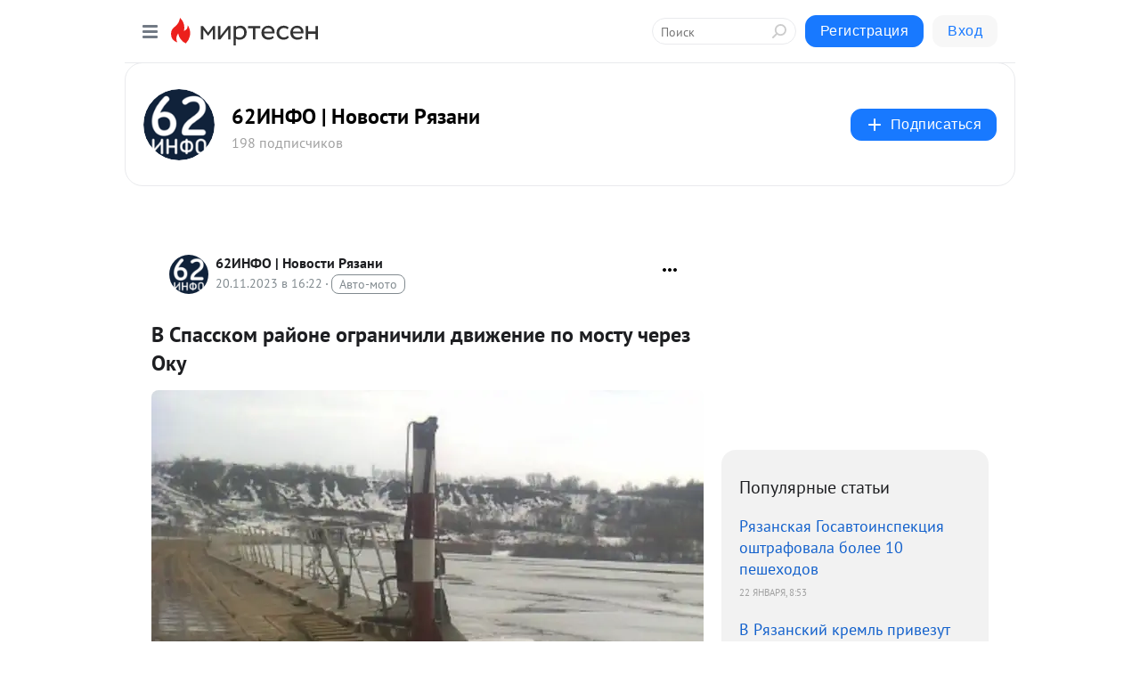

--- FILE ---
content_type: application/javascript;charset=UTF-8
request_url: https://exad.smi2.ru/jsapi?action=rtb_news&payload=CAMSJGNlMzlhOWFiLTNlNTYtNDdlMS05MTQyLTMyYmY5Zjc0ZDMwOBpEEK71zcsGIgVydV9SVSoNMTguMjIwLjU1LjIxNTABOiQ5OTQ4MGQ4MC01M2E4LTRjZDUtOWIwOS00NDgzNmZhOTA3ODEiqAEIgAoQ0AUanwFNb3ppbGxhLzUuMCAoTWFjaW50b3NoOyBJbnRlbCBNYWMgT1MgWCAxMF8xNV83KSBBcHBsZVdlYktpdC81MzcuMzYgKEtIVE1MLCBsaWtlIEdlY2tvKSBDaHJvbWUvMTMxLjAuMC4wIFNhZmFyaS81MzcuMzY7IENsYXVkZUJvdC8xLjA7ICtjbGF1ZGVib3RAYW50aHJvcGljLmNvbSkqEQjkpAMaC21pcnRlc2VuLnJ1MqgDCnpodHRwczovL210LjYyaW5mby5ydS9ibG9nLzQzMjAwNTA3NjAwL1YtU3Bhc3Nrb20tcmF5b25lLW9ncmFuaWNoaWxpLWR2aXpoZW5pZS1wby1tb3N0dS1jaGVyZXotT2t1P3V0bV9yZWZlcnJlcj1taXJ0ZXNlbi5ydRJkaHR0cHM6Ly82MmluZm8ucnUvbmV3cy90cmFuc3BvcnQvMTE2OTM4LXYtc3Bhc3Nrb20tcmF5b25lLW9ncmFuaWNoaWxpLWR2aXpoZW5pZS1wby1tb3N0dS1jaGVyZXotb2t1LyLDAdCSINCh0L_QsNGB0YHQutC-0Lwg0YDQsNC50L7QvdC1INC-0LPRgNCw0L3QuNGH0LjQu9C4INC00LLQuNC20LXQvdC40LUg0L_QviDQvNC-0YHRgtGDINGH0LXRgNC10Lcg0J7QutGDIC0gNjLQmNCd0KTQniB8INCd0L7QstC-0YHRgtC4INCg0Y_Qt9Cw0L3QuCAtINCc0LXQtNC40LDQv9C70LDRgtGE0L7RgNC80LAg0JzQuNGA0KLQtdGB0LXQvUIaCIusBhILc2xvdF8xMDM5NDcYGiABQAJIrAI
body_size: 72
content:
_jsapi_callbacks_._3({"response_id":"ce39a9ab-3e56-47e1-9142-32bf9f74d308","blocks":[{"block_id":103947,"tag_id":"slot_103947","items":[],"block_view_uuid":"","strategy_id":14}],"trace":[]});


--- FILE ---
content_type: application/javascript;charset=utf-8
request_url: https://smi2.ru/data/js/101877.js
body_size: 2862
content:
window['jsapi_rtb_ctx'] = 'EiBmM2UwOTI3MTBhYjdlOTM1NzliNjkzMmE5ZjNmNWJjNhoeEK71zcsGIgVydV9SVSoNMTguMjIwLjU1LjIxNTABKhEIg54DGgttaXJ0ZXNlbi5ydQ';function _jsload(src){var sc=document.createElement("script");sc.type="text/javascript";sc.async=true;sc.src=src;var s=document.getElementsByTagName("script")[0];s.parentNode.insertBefore(sc,s);};(function(){document.getElementById("unit_101877").innerHTML="<style>.container-101877 { margin: 20px 0; } .container-101877-player {} .container-101877 .jsapi-vast-player, .container-101877 .jsapi-media-player { max-width: 600px; height: 350px; margin: auto; overflow: hidden; } .container-101877 .jsapi-media-logo-top { padding: 0; } /* zen reset */ .container-101877.container-101877-native .left-button, .container-101877.container-101877-native .right-button { display: none; } .container-101877.container-101877-native .zen-container { overflow: initial; height: 100%; } .container-101877.container-101877-native .list-container { -webkit-box-sizing: content-box; box-sizing: content-box; white-space: normal; overflow: initial; height: 100%; display: -webkit-box; display: -ms-flexbox; display: flex; margin: 0 -5px; } .container-101877.container-101877-native .list-container-item { height: auto; margin-right: 0; border-radius: 0; overflow: initial; height: 100%; padding: 0 5px; } /* native */ .container-101877-native { max-width: 640px; height: 360px; margin: auto; position: relative; font-family: Arial, sans-serif; } .container-101877-native .container-101877__header { max-height: 18px; margin-bottom: 12px; display: -webkit-box; display: -ms-flexbox; display: flex; -webkit-box-pack: justify; -ms-flex-pack: justify; justify-content: space-between; position: absolute; left: 4px; top: 4px; z-index: 1; } .container-101877-native .container-101877__header-text { font-family: blockacregular, sans-serif; font-size: 16px; line-height: 18px; color: #202020; display: none; } .container-101877-native .container-101877__header-logo { display: inline-block; vertical-align: top; height: 18px !important; width: auto; display: none; } .container-101877-native .container-101877__header-logo-link { display: none; } .container-101877-native .container-101877__space { -webkit-box-flex: 1; -ms-flex-positive: 1; flex-grow: 1; } .container-101877-native .container-101877__ad-label { position: absolute; top: 4px; left: 4px; } .container-101877-native .container-101877__ad-link { display: inline-block; vertical-align: top; font-family: Arial, sans-serif; font-size: 8px; line-height: 12px; font-weight: normal; color: #fff !important; text-decoration: none !important; background: rgba(0, 0, 0, .3); padding: 0 4px; text-transform: uppercase; letter-spacing: .4px; will-change: opacity; border-radius: 6px; } .container-101877-native .container-101877__ad-link:hover { opacity: .8; } .container-101877-native .list-container-item { display: inline-block; vertical-align: top; width: 100% !important; -webkit-box-sizing: border-box; box-sizing: border-box; margin-bottom: 10px; } .container-101877-native .list-container-item:last-child {} .container-101877-native .list-container-item>div { height: 100%; -webkit-box-shadow: 0 0 15px rgba(0, 0, 0, .2); box-shadow: 0 0 15px rgba(0, 0, 0, .2); position: relative; } .container-101877-native .container-101877__link { display: -webkit-box; display: -ms-flexbox; display: flex; -webkit-box-orient: vertical; -webkit-box-direction: normal; -ms-flex-direction: column; flex-direction: column; height: 100%; margin: 0; padding: 0; text-decoration: none; overflow: hidden; } .container-101877-native .container-101877__img-wrap { width: 100%; min-height: 160px; position: relative; -webkit-box-flex: 1; -ms-flex-positive: 1; flex-grow: 1; } .container-101877-native .container-101877__img { display: block; border: none; position: absolute; top: 0px; left: 0px; right: 0px; bottom: 0px; background-repeat: no-repeat; background-position: center center; background-size: cover; } .container-101877-native .container-101877__text { display: -webkit-box; display: -ms-flexbox; display: flex; -webkit-box-orient: vertical; -webkit-box-direction: normal; -ms-flex-direction: column; flex-direction: column; padding: 8px; } .container-101877-native .container-101877__source { display: none; } .container-101877-native .container-101877__logo { width: 16px; height: 16px; float: left; margin-right: 6px; } .container-101877-native .container-101877__domain { font-size: 12px; line-height: 16px; color: #464646; word-break: break-word; } .container-101877-native .container-101877__title { font-family: Arial, Helvetica, sans-serif; font-size: 18px; line-height: 22px; color: #000; font-weight: bold; text-align: left; word-wrap: break-word; overflow: hidden; max-height: 88px; display: -webkit-box; -webkit-line-clamp: 4; -webkit-box-orient: vertical; margin-bottom: 5px; } .container-101877-native .container-101877__title:hover {} .container-101877__text-space { -webkit-box-flex: 1; -ms-flex-positive: 1; flex-grow: 1; } .container-101877-native .container-101877__more { font-size: 14px; line-height: 30px; color: #fff; background-color: #3D7BF4; border-radius: 4px; text-align: center; } .container-101877-native .hidden { display: none; }</style>";var cb=function(){var clickTracking = "";/* deprecated */ var adLabel = {"link":"https://smi2.ru/newdata/adinfo?ad=0&bl=101877&nvuuid=7a008d7a-ae00-f583-6900-007a73000182&rnd=2055371395"};var unitElement = JsAPI.Dom.getElement('unit_101877'); unitElement.removeAttribute('id'); var a = unitElement.querySelector('a'); if (a) unitElement.removeChild(a); unitElement.classList.add('unit-101877'); var parentElement, headerContainer; JsAPI.Dom.appendChild(unitElement, parentElement = JsAPI.Dom.createDom('div', 'container-101877')); function item_content_renderer(parent, model, index) { var url = model['url']; var image = model['image']; var logo = model['logo']; var domain = model['domain']; var title = model['title']; var adLabel = model['ad_label']; var el; JsAPI.Dom.appendChild(parent, el = JsAPI.Dom.createDom('div', undefined, [ JsAPI.Dom.createDom('a', { 'class': 'container-101877__link', 'href': url, 'target': '_blank', 'rel': 'noopener noreferrer nofollow' }, [ JsAPI.Dom.createDom('div', 'container-101877__img-wrap', JsAPI.Dom.createDom('div', { 'class': 'container-101877__img', 'style': 'background-image: url(' + image + ')' })), JsAPI.Dom.createDom('div', 'container-101877__text', [ JsAPI.Dom.createDom('div', 'container-101877__source', [ JsAPI.Dom.createDom('img', { 'class': logo ? 'container-101877__logo' : 'hidden', 'src': logo }), JsAPI.Dom.createDom('div', 'container-101877__domain', domain) ]), JsAPI.Dom.createDom('div', 'container-101877__title', title), JsAPI.Dom.createDom('div', 'container-101877__text-space'), JsAPI.Dom.createDom('div', 'container-101877__more', 'Подробнее') ]) ]) ])); /* Добавление рекламной метки */ var adLabelElem; JsAPI.Dom.appendChild(el, adLabelElem = JsAPI.Dom.createDom('div', 'container-101877__ad-label')); try { if (adLabel) { var adLinkElem = JsAPI.Dom.createDom('a', { 'class': 'container-101877__ad-link', 'href': adLabel.link, 'target': '_blank', 'rel': 'noopener noreferrer nofollow' }, 'Реклама'); adLinkElem.addEventListener('click', function(event) { event.stopPropagation(); }); JsAPI.Dom.appendChild(adLabelElem, adLinkElem); } } catch (error) {} } function callBack(eventType, vastObj) { } function emptyContent() { var event = new CustomEvent('smi2NoContent', { bubbles: true }); unitElement.dispatchEvent(event); } function playerHaveContent() { parentElement.classList.add('container-101877-player'); } function nativeHaveContent() { parentElement.classList.remove('container-101877-player'); parentElement.classList.add('container-101877-native'); } function nativeBeforeRender() { } function end_callback() { } JsAPI.Ui.ExAd({ 'block_id': 101877, 'parent_element': parentElement, 'end_callback': end_callback, 'preset_player': { 'use_blur': true, 'callback': { 'empty_content': emptyContent, 'have_content': playerHaveContent, 'volumechange': callBack, }, }, 'preset_native': { 'page_size': 2, 'max_page_count': 1, 'item_content_renderer': item_content_renderer, 'callback': { 'before_render': nativeBeforeRender, 'have_content': nativeHaveContent, 'empty_content': emptyContent, } }, });};if(!window.jsapi){window.jsapi=[];_jsload("//static.smi2.net/static/jsapi/jsapi.v5.25.25.ru_RU.js");}window.jsapi.push(cb);}());/* StatMedia */(function(w,d,c){(w[c]=w[c]||[]).push(function(){try{w.statmedia52995=new StatMedia({"id":52995,"user_id":null,"user_datetime":1769175726194,"session_id":null,"gen_datetime":1769175726196});}catch(e){}});if(!window.__statmedia){var p=d.createElement('script');p.type='text/javascript';p.async=true;p.src='https://cdnjs.smi2.ru/sm.js';var s=d.getElementsByTagName('script')[0];s.parentNode.insertBefore(p,s);}})(window,document,'__statmedia_callbacks');/* /StatMedia */

--- FILE ---
content_type: application/javascript;charset=UTF-8
request_url: https://exad.smi2.ru/jsapi?action=rtb_news&payload=EiQyNmE1NDI1ZS1lOTBiLTRjODEtOTczYy1jZDg3MTU0YTgxYmMaRBCu9c3LBiIFcnVfUlUqDTE4LjIyMC41NS4yMTUwATokOTk0ODBkODAtNTNhOC00Y2Q1LTliMDktNDQ4MzZmYTkwNzgxIqgBCIAKENAFGp8BTW96aWxsYS81LjAgKE1hY2ludG9zaDsgSW50ZWwgTWFjIE9TIFggMTBfMTVfNykgQXBwbGVXZWJLaXQvNTM3LjM2IChLSFRNTCwgbGlrZSBHZWNrbykgQ2hyb21lLzEzMS4wLjAuMCBTYWZhcmkvNTM3LjM2OyBDbGF1ZGVCb3QvMS4wOyArY2xhdWRlYm90QGFudGhyb3BpYy5jb20pKhEI5KQDGgttaXJ0ZXNlbi5ydTKoAwp6aHR0cHM6Ly9tdC42MmluZm8ucnUvYmxvZy80MzIwMDUwNzYwMC9WLVNwYXNza29tLXJheW9uZS1vZ3JhbmljaGlsaS1kdml6aGVuaWUtcG8tbW9zdHUtY2hlcmV6LU9rdT91dG1fcmVmZXJyZXI9bWlydGVzZW4ucnUSZGh0dHBzOi8vNjJpbmZvLnJ1L25ld3MvdHJhbnNwb3J0LzExNjkzOC12LXNwYXNza29tLXJheW9uZS1vZ3JhbmljaGlsaS1kdml6aGVuaWUtcG8tbW9zdHUtY2hlcmV6LW9rdS8iwwHQkiDQodC_0LDRgdGB0LrQvtC8INGA0LDQudC-0L3QtSDQvtCz0YDQsNC90LjRh9C40LvQuCDQtNCy0LjQttC10L3QuNC1INC_0L4g0LzQvtGB0YLRgyDRh9C10YDQtdC3INCe0LrRgyAtIDYy0JjQndCk0J4gfCDQndC-0LLQvtGB0YLQuCDQoNGP0LfQsNC90LggLSDQnNC10LTQuNCw0L_Qu9Cw0YLRhNC-0YDQvNCwINCc0LjRgNCi0LXRgdC10L1CGgj1mwYSC3Nsb3RfMTAxODc3GBogAkACSOwE
body_size: 73
content:
_jsapi_callbacks_._0({"response_id":"26a5425e-e90b-4c81-973c-cd87154a81bc","blocks":[{"block_id":101877,"tag_id":"slot_101877","items":[],"block_view_uuid":"","strategy_id":14}],"trace":[]});


--- FILE ---
content_type: application/javascript;charset=UTF-8
request_url: https://exad.smi2.ru/jsapi?action=rtb_news&payload=CAISJDUzMDc5NWU3LTFiMTUtNGJhZC1iYjkzLTMyODhjM2VmZTM4ZRpEEK71zcsGIgVydV9SVSoNMTguMjIwLjU1LjIxNTABOiQ5OTQ4MGQ4MC01M2E4LTRjZDUtOWIwOS00NDgzNmZhOTA3ODEiqAEIgAoQ0AUanwFNb3ppbGxhLzUuMCAoTWFjaW50b3NoOyBJbnRlbCBNYWMgT1MgWCAxMF8xNV83KSBBcHBsZVdlYktpdC81MzcuMzYgKEtIVE1MLCBsaWtlIEdlY2tvKSBDaHJvbWUvMTMxLjAuMC4wIFNhZmFyaS81MzcuMzY7IENsYXVkZUJvdC8xLjA7ICtjbGF1ZGVib3RAYW50aHJvcGljLmNvbSkqEQjkpAMaC21pcnRlc2VuLnJ1MqgDCnpodHRwczovL210LjYyaW5mby5ydS9ibG9nLzQzMjAwNTA3NjAwL1YtU3Bhc3Nrb20tcmF5b25lLW9ncmFuaWNoaWxpLWR2aXpoZW5pZS1wby1tb3N0dS1jaGVyZXotT2t1P3V0bV9yZWZlcnJlcj1taXJ0ZXNlbi5ydRJkaHR0cHM6Ly82MmluZm8ucnUvbmV3cy90cmFuc3BvcnQvMTE2OTM4LXYtc3Bhc3Nrb20tcmF5b25lLW9ncmFuaWNoaWxpLWR2aXpoZW5pZS1wby1tb3N0dS1jaGVyZXotb2t1LyLDAdCSINCh0L_QsNGB0YHQutC-0Lwg0YDQsNC50L7QvdC1INC-0LPRgNCw0L3QuNGH0LjQu9C4INC00LLQuNC20LXQvdC40LUg0L_QviDQvNC-0YHRgtGDINGH0LXRgNC10Lcg0J7QutGDIC0gNjLQmNCd0KTQniB8INCd0L7QstC-0YHRgtC4INCg0Y_Qt9Cw0L3QuCAtINCc0LXQtNC40LDQv9C70LDRgtGE0L7RgNC80LAg0JzQuNGA0KLQtdGB0LXQvUIaCIisBhILc2xvdF8xMDM5NDQYGiABQAJIrAI
body_size: 72
content:
_jsapi_callbacks_._2({"response_id":"530795e7-1b15-4bad-bb93-3288c3efe38e","blocks":[{"block_id":103944,"tag_id":"slot_103944","items":[],"block_view_uuid":"","strategy_id":14}],"trace":[]});


--- FILE ---
content_type: application/javascript;charset=UTF-8
request_url: https://exad.smi2.ru/jsapi?action=rtb_news&payload=CAESJDhmYzYwODk0LTQ3YzMtNDdjYS1iMGNjLThkMzI2ZjIwZTE2MhpEEK71zcsGIgVydV9SVSoNMTguMjIwLjU1LjIxNTABOiQ5OTQ4MGQ4MC01M2E4LTRjZDUtOWIwOS00NDgzNmZhOTA3ODEiqAEIgAoQ0AUanwFNb3ppbGxhLzUuMCAoTWFjaW50b3NoOyBJbnRlbCBNYWMgT1MgWCAxMF8xNV83KSBBcHBsZVdlYktpdC81MzcuMzYgKEtIVE1MLCBsaWtlIEdlY2tvKSBDaHJvbWUvMTMxLjAuMC4wIFNhZmFyaS81MzcuMzY7IENsYXVkZUJvdC8xLjA7ICtjbGF1ZGVib3RAYW50aHJvcGljLmNvbSkqEQjkpAMaC21pcnRlc2VuLnJ1MqgDCnpodHRwczovL210LjYyaW5mby5ydS9ibG9nLzQzMjAwNTA3NjAwL1YtU3Bhc3Nrb20tcmF5b25lLW9ncmFuaWNoaWxpLWR2aXpoZW5pZS1wby1tb3N0dS1jaGVyZXotT2t1P3V0bV9yZWZlcnJlcj1taXJ0ZXNlbi5ydRJkaHR0cHM6Ly82MmluZm8ucnUvbmV3cy90cmFuc3BvcnQvMTE2OTM4LXYtc3Bhc3Nrb20tcmF5b25lLW9ncmFuaWNoaWxpLWR2aXpoZW5pZS1wby1tb3N0dS1jaGVyZXotb2t1LyLDAdCSINCh0L_QsNGB0YHQutC-0Lwg0YDQsNC50L7QvdC1INC-0LPRgNCw0L3QuNGH0LjQu9C4INC00LLQuNC20LXQvdC40LUg0L_QviDQvNC-0YHRgtGDINGH0LXRgNC10Lcg0J7QutGDIC0gNjLQmNCd0KTQniB8INCd0L7QstC-0YHRgtC4INCg0Y_Qt9Cw0L3QuCAtINCc0LXQtNC40LDQv9C70LDRgtGE0L7RgNC80LAg0JzQuNGA0KLQtdGB0LXQvUIaCIOsBhILc2xvdF8xMDM5MzkYGiACQAJIrAI
body_size: 72
content:
_jsapi_callbacks_._1({"response_id":"8fc60894-47c3-47ca-b0cc-8d326f20e162","blocks":[{"block_id":103939,"tag_id":"slot_103939","items":[],"block_view_uuid":"","strategy_id":14}],"trace":[]});


--- FILE ---
content_type: application/javascript;charset=UTF-8
request_url: https://exad.smi2.ru/jsapi?action=rtb_news&payload=CAQSJDE1ZGMxN2EzLTRhNjYtNDUyNy04NDI2LTEzZTJmZTRiZWE4NhpEEK71zcsGIgVydV9SVSoNMTguMjIwLjU1LjIxNTABOiQ5OTQ4MGQ4MC01M2E4LTRjZDUtOWIwOS00NDgzNmZhOTA3ODEiqAEIgAoQ0AUanwFNb3ppbGxhLzUuMCAoTWFjaW50b3NoOyBJbnRlbCBNYWMgT1MgWCAxMF8xNV83KSBBcHBsZVdlYktpdC81MzcuMzYgKEtIVE1MLCBsaWtlIEdlY2tvKSBDaHJvbWUvMTMxLjAuMC4wIFNhZmFyaS81MzcuMzY7IENsYXVkZUJvdC8xLjA7ICtjbGF1ZGVib3RAYW50aHJvcGljLmNvbSkqEQjkpAMaC21pcnRlc2VuLnJ1MqgDCnpodHRwczovL210LjYyaW5mby5ydS9ibG9nLzQzMjAwNTA3NjAwL1YtU3Bhc3Nrb20tcmF5b25lLW9ncmFuaWNoaWxpLWR2aXpoZW5pZS1wby1tb3N0dS1jaGVyZXotT2t1P3V0bV9yZWZlcnJlcj1taXJ0ZXNlbi5ydRJkaHR0cHM6Ly82MmluZm8ucnUvbmV3cy90cmFuc3BvcnQvMTE2OTM4LXYtc3Bhc3Nrb20tcmF5b25lLW9ncmFuaWNoaWxpLWR2aXpoZW5pZS1wby1tb3N0dS1jaGVyZXotb2t1LyLDAdCSINCh0L_QsNGB0YHQutC-0Lwg0YDQsNC50L7QvdC1INC-0LPRgNCw0L3QuNGH0LjQu9C4INC00LLQuNC20LXQvdC40LUg0L_QviDQvNC-0YHRgtGDINGH0LXRgNC10Lcg0J7QutGDIC0gNjLQmNCd0KTQniB8INCd0L7QstC-0YHRgtC4INCg0Y_Qt9Cw0L3QuCAtINCc0LXQtNC40LDQv9C70LDRgtGE0L7RgNC80LAg0JzQuNGA0KLQtdGB0LXQvUIaCIWsBhILc2xvdF8xMDM5NDEYGiAEQAJIrAc
body_size: 72
content:
_jsapi_callbacks_._4({"response_id":"15dc17a3-4a66-4527-8426-13e2fe4bea86","blocks":[{"block_id":103941,"tag_id":"slot_103941","items":[],"block_view_uuid":"","strategy_id":14}],"trace":[]});
